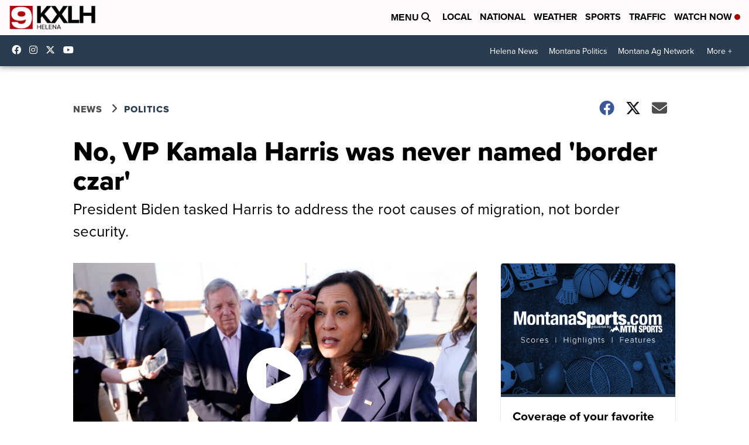

--- FILE ---
content_type: application/javascript; charset=utf-8
request_url: https://fundingchoicesmessages.google.com/f/AGSKWxXxgYMzqoXwaemIkBCOAE2gj9H30wfmaDa7iK1SrbXuYAr0Cqn3R8Qhif2cMc7x3fJsgeKV7WM95EEKbWyoVdbNlTi4uoMlNhW92igPHOm9KbAu0O9n1nUOrhek1APD2a-ktNd4WrvDeAWm5E6zTpRgErArb0XJk_dNzQ63HjNyGRD5SZ7MsFZPl1OJ/_&ad_revenue=/advertbox./tableadnorth.&jumpstartadformat=/adsrc.
body_size: -1289
content:
window['784218c1-b9b8-43d4-b8c6-0c55e3e0ce88'] = true;